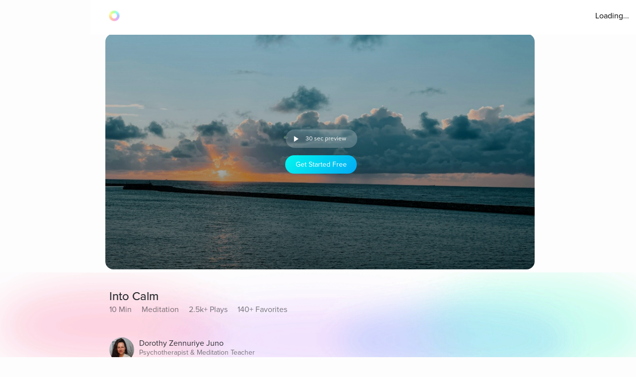

--- FILE ---
content_type: text/javascript
request_url: https://cdn.pagesense.io/js/aurahealth/e0c1420547624e6ebe9ad9e6e0585ff1_visitor_count.js
body_size: 692
content:
window.ZAB.visitorData = {"experiments":{"RtZwv57":{"variations":{"b346fd921f3b4036b3318ef5e00c36a3":{"unique_count":"13133"},"459e7dd8c05f4632bb8fb09542ad2c02":{"unique_count":"13130"}},"actual_start_time":1731092397595},"E4YY8Hk":{"variations":{"3adc081fc622421c8dc178d5c3640da6":{"unique_count":"86165"},"a21fd7b11d2641e6af87d31e9d67bf24":{"unique_count":"3465"},"96af18039ef240c4837fa482b48d3c13":{"unique_count":"86101"},"14bd51c878e64e2580e5774f2ef5bfa4":{"unique_count":"88759"}},"actual_start_time":1759416256232},"XR9NzOP":{"variations":{"39c52196e3424e30a79002cfd79b4907":{"unique_count":"27971"}},"actual_start_time":1715362099922},"eqjkxCa":{"variations":{"79cf5268a154413186a24d7d658a80b7":{"unique_count":"1614"},"cb988d1a9a564dcb944017aa2fc3f916":{"unique_count":"1611"}},"actual_start_time":1741283316297},"446b2ZR":{"variations":{"024e308db20446389ef8b1e1bc8534da":{"unique_count":"851"},"b273f533899f468ab51e2cc38a3e08e1":{"unique_count":"845"}},"actual_start_time":1731092460520},"YlfRNwh":{"variations":{"f83631890cb945b393c51971bd3c9cc0":{"unique_count":"10938"},"632299a0a91d49e5be6570823c4f2c64":{"unique_count":"10940"}},"actual_start_time":1741283243910},"WayTVh5":{"variations":{"672db33f450243d99283fe8a24d43e7e":{"unique_count":"1866"},"a7a973cb820840218aab71d074bc201c":{"unique_count":"1868"}},"actual_start_time":1731429833455},"VDxOBss":{"variations":{"cbdb8f00312b44ee8183b0f095325c8c":{"unique_count":"16499"},"b898310ebd4748308628f8c4e54baa76":{"unique_count":"16501"}},"actual_start_time":1741283388791},"BMEn7qa":{"variations":{"2e7a0c03b428474ab5147983ce18f5db":{"unique_count":"4512"},"b97eda40d5b248eca710e8566ae0ef14":{"unique_count":"4509"}},"actual_start_time":1755278868294},"SR0Zh2Q":{"variations":{"6eeeed9decb94d0194cf76346ce0575f":{"unique_count":"22077"},"67a47593050e44859009945e2062174a":{"unique_count":"22085"},"caa52ab78ebb439faad1ac7bf990dd84":{"unique_count":"22744"}},"actual_start_time":1741283443652}},"time":1768941901342}